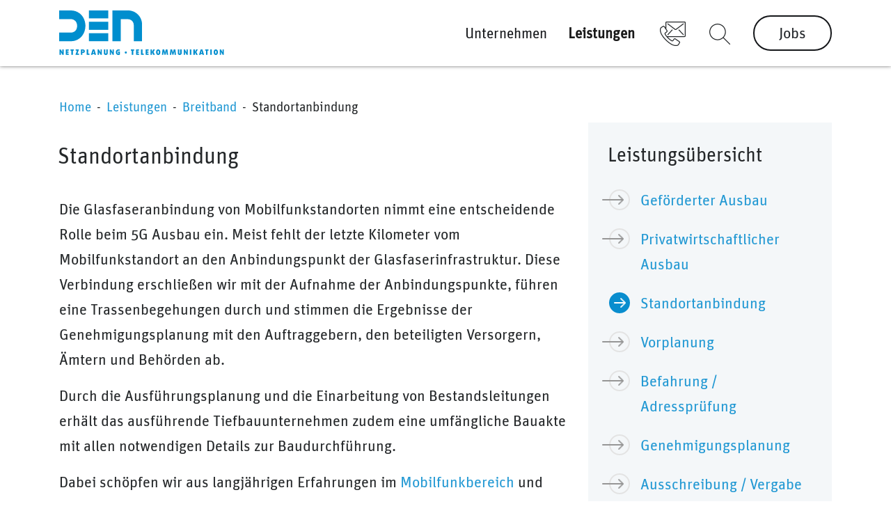

--- FILE ---
content_type: text/html; charset=utf-8
request_url: https://www.den-online.de/leistungen/breitband/standortanbindung/
body_size: 13149
content:
<!DOCTYPE html>
<html dir="ltr" lang="de-DE">
<head>

<meta charset="utf-8">
<!-- 
	This website is powered by TYPO3 - inspiring people to share!
	TYPO3 is a free open source Content Management Framework initially created by Kasper Skaarhoj and licensed under GNU/GPL.
	TYPO3 is copyright 1998-2026 of Kasper Skaarhoj. Extensions are copyright of their respective owners.
	Information and contribution at https://typo3.org/
-->

<base href="https://www.den-online.de/">
<link rel="icon" href="/fileadmin/templates/images/favicon.ico" type="image/vnd.microsoft.icon">

<meta http-equiv="x-ua-compatible" content="IE=edge" />
<meta name="generator" content="TYPO3 CMS" />
<meta name="description" content="Die DEN GmbH legt großen Wert auf eine qualitativ erstklassige Vorplanung, da diese als Basis des Breitbandausbaus maßgeblich für einen erfolgreichen Projektverlauf ist. " />
<meta http-equiv="expires" content="never" />
<meta name="robots" content="INDEX,FOLLOW,ARCHIVE" />
<meta name="viewport" content="width=device-width, initial-scale=1, shrink-to-fit=no" />
<meta name="keywords" content="Breitbandausbau, Vorplanung, Netzausbau, Mengen und Massen" />
<meta name="twitter:card" content="summary" />
<meta name="page-topic" content="Dienstleistung" />
<meta name="audience" content="Alle" />
<meta name="mssmarttagspreventparsing" content="true" />
<meta name="apple-mobile-web-app-capable" content="true" />
<meta name="apple-mobile-web-app-status-bar-style" content="default" />


<link rel="stylesheet" href="/typo3temp/assets/compressed/merged-e58a889b067cf9ec4b96379c67788c01-6ea95de206bbfd20ee401f2646226586.css?1645795943" media="all">
<link rel="stylesheet" href="/typo3temp/assets/compressed/merged-2721e927273a0d6e0759f3cef4477629-408688eb16bfb7ad25c551b5abb7f311.css?1645795943" media="screen">

<style>
/*<![CDATA[*/
<!-- 
/*InlineDefaultCss*/
/* default styles for extension "tx_frontend" */
    .ce-align-left { text-align: left; }
    .ce-align-center { text-align: center; }
    .ce-align-right { text-align: right; }

    .ce-table td, .ce-table th { vertical-align: top; }

    .ce-textpic, .ce-image, .ce-nowrap .ce-bodytext, .ce-gallery, .ce-row, .ce-uploads li, .ce-uploads div { overflow: hidden; }

    .ce-left .ce-gallery, .ce-column { float: left; }
    .ce-center .ce-outer { position: relative; float: right; right: 50%; }
    .ce-center .ce-inner { position: relative; float: right; right: -50%; }
    .ce-right .ce-gallery { float: right; }

    .ce-gallery figure { display: table; margin: 0; }
    .ce-gallery figcaption { display: table-caption; caption-side: bottom; }
    .ce-gallery img { display: block; }
    .ce-gallery iframe { border-width: 0; }
    .ce-border img,
    .ce-border iframe {
        border: 2px solid #000000;
        padding: 0px;
    }

    .ce-intext.ce-right .ce-gallery, .ce-intext.ce-left .ce-gallery, .ce-above .ce-gallery {
        margin-bottom: 10px;
    }
    .ce-image .ce-gallery { margin-bottom: 0; }
    .ce-intext.ce-right .ce-gallery { margin-left: 10px; }
    .ce-intext.ce-left .ce-gallery { margin-right: 10px; }
    .ce-below .ce-gallery { margin-top: 10px; }

    .ce-column { margin-right: 10px; }
    .ce-column:last-child { margin-right: 0; }

    .ce-row { margin-bottom: 10px; }
    .ce-row:last-child { margin-bottom: 0; }

    .ce-above .ce-bodytext { clear: both; }

    .ce-intext.ce-left ol, .ce-intext.ce-left ul { padding-left: 40px; overflow: auto; }

    /* Headline */
    .ce-headline-left { text-align: left; }
    .ce-headline-center { text-align: center; }
    .ce-headline-right { text-align: right; }

    /* Uploads */
    .ce-uploads { margin: 0; padding: 0; }
    .ce-uploads li { list-style: none outside none; margin: 1em 0; }
    .ce-uploads img { float: left; padding-right: 1em; vertical-align: top; }
    .ce-uploads span { display: block; }

    /* Table */
    .ce-table { width: 100%; max-width: 100%; }
    .ce-table th, .ce-table td { padding: 0.5em 0.75em; vertical-align: top; }
    .ce-table thead th { border-bottom: 2px solid #dadada; }
    .ce-table th, .ce-table td { border-top: 1px solid #dadada; }
    .ce-table-striped tbody tr:nth-of-type(odd) { background-color: rgba(0,0,0,.05); }
    .ce-table-bordered th, .ce-table-bordered td { border: 1px solid #dadada; }

    /* Space */
    .frame-space-before-extra-small { margin-top: 1em; }
    .frame-space-before-small { margin-top: 2em; }
    .frame-space-before-medium { margin-top: 3em; }
    .frame-space-before-large { margin-top: 4em; }
    .frame-space-before-extra-large { margin-top: 5em; }
    .frame-space-after-extra-small { margin-bottom: 1em; }
    .frame-space-after-small { margin-bottom: 2em; }
    .frame-space-after-medium { margin-bottom: 3em; }
    .frame-space-after-large { margin-bottom: 4em; }
    .frame-space-after-extra-large { margin-bottom: 5em; }

    /* Frame */
    .frame-ruler-before:before { content: ''; display: block; border-top: 1px solid rgba(0,0,0,0.25); margin-bottom: 2em; }
    .frame-ruler-after:after { content: ''; display: block; border-bottom: 1px solid rgba(0,0,0,0.25); margin-top: 2em; }
    .frame-indent { margin-left: 15%; margin-right: 15%; }
    .frame-indent-left { margin-left: 33%; }
    .frame-indent-right { margin-right: 33%; }

-->
/*]]>*/
</style>






<title>DEN GmbH - Netzplanung &amp; Telekommunikation&nbsp;&#x007C;&nbsp;Standortanbindung</title>	<link rel="apple-touch-icon" sizes="57x57" href="fileadmin/templates/images/apple-icon-57x57.png">
	<link rel="apple-touch-icon" sizes="60x60" href="fileadmin/templates/images/apple-icon-60x60.png">
	<link rel="apple-touch-icon" sizes="72x72" href="fileadmin/templates/images/apple-icon-72x72.png">
	<link rel="apple-touch-icon" sizes="76x76" href="fileadmin/templates/images/apple-icon-76x76.png">
	<link rel="apple-touch-icon" sizes="114x114" href="fileadmin/templates/images/apple-icon-114x114.png">
	<link rel="apple-touch-icon" sizes="120x120" href="fileadmin/templates/images/apple-icon-120x120.png">
	<link rel="apple-touch-icon" sizes="144x144" href="fileadmin/templates/images/apple-icon-144x144.png">
	<link rel="apple-touch-icon" sizes="152x152" href="fileadmin/templates/images/apple-icon-152x152.png">
	<link rel="apple-touch-icon" sizes="180x180" href="fileadmin/templates/images/apple-icon-180x180.png">
	<link rel="icon" type="image/png" sizes="192x192"  href="fileadmin/templates/images/android-icon-192x192.png">
	<link rel="icon" type="image/png" sizes="32x32" href="fileadmin/templates/images/favicon-32x32.png">
	<link rel="icon" type="image/png" sizes="96x96" href="fileadmin/templates/images/favicon-96x96.png">
	<link rel="icon" type="image/png" sizes="16x16" href="fileadmin/templates/images/favicon-16x16.png">
	<meta name="msapplication-TileColor" content="#098dce">
	<meta name="msapplication-TileImage" content="fileadmin/templates/images/ms-icon-144x144.png">
	<meta name="theme-color" content="#098dce">
	<!-- Matomo -->
	<script>
	  var _paq = window._paq = window._paq || [];
	  /* tracker methods like "setCustomDimension" should be called before "trackPageView" */
	  _paq.push(["setDocumentTitle", document.domain + "/" + document.title]);
	  _paq.push(["setCookieDomain", "*.www.den-online.de"]);
	  _paq.push(["setExcludedQueryParams", ["typo3","\u200bwp-\u200blogin.\u200bphp"]]);
	  _paq.push(["disableCookies"]);
	  _paq.push(['trackPageView']);
	  _paq.push(['enableLinkTracking']);
	  (function() {
	    var u="https://piwik.jan-pietruska.com/";
	    _paq.push(['setTrackerUrl', u+'matomo.php']);
	    _paq.push(['setSiteId', '370']);
	    var d=document, g=d.createElement('script'), s=d.getElementsByTagName('script')[0];
	    g.async=true; g.src=u+'matomo.js'; s.parentNode.insertBefore(g,s);
	  })();
	</script>
	<!-- End Matomo Code -->
<link rel="canonical" href="https://www.den-online.de/leistungen/breitband/standortanbindung/"/>

</head>
<body class="sub" id="page-70">


 <header id="header" class="no-padd">
	<div class="header-inner">
		<div class="container">
			<div class="row">
				<div class="col-3 col-lg-5 logo-col">
					<a href="/"><img class="img-fluid logo" src="fileadmin/templates/images/den-logo-web.svg" alt=""></a>
				</div>
				<div class="col-9 col-lg-3 order-lg-3 icons">
					<a class="icon-link" href="/kontakt/">
						<svg version="1.1" id="Capa_2" class="icon contact-icon" xmlns="http://www.w3.org/2000/svg" xmlns:xlink="http://www.w3.org/1999/xlink" x="0px" y="0px" viewBox="0 0 511.874 511.874" style="enable-background:new 0 0 511.874 511.874;" xml:space="preserve">
						<g>
							<g>
								<g>
									<path d="M490.114,12.813H132.568c-12.012,0.014-21.746,9.748-21.76,21.76v98.62l-16.35-24.525
										c-7.484-11.289-22.535-14.676-34.133-7.68l-33.638,20.224c-11.016,6.464-19.097,16.946-22.545,29.244
										c-12.271,44.681-3.166,121.66,109.824,234.667C203.821,474.885,270.816,499.06,316.99,499.06
										c10.69,0.049,21.339-1.34,31.659-4.13c12.293-3.448,22.775-11.518,29.252-22.519l20.198-33.673
										c6.968-11.589,3.584-26.609-7.68-34.091l-80.546-53.692c-11.049-7.308-25.859-4.905-34.031,5.521l-23.45,30.148
										c-2.451,3.226-6.897,4.166-10.445,2.21l-4.463-2.458c-14.686-8.004-32.964-17.971-69.879-54.886
										c-3.994-3.994-7.612-7.731-11.008-11.307h333.517c11.982,0.009,21.713-9.676,21.76-21.658V34.573
										C511.86,22.561,502.126,12.827,490.114,12.813z M229.318,401.362l4.335,2.381c10.897,6.093,24.614,3.266,32.213-6.639
										l23.45-30.148c2.666-3.396,7.49-4.179,11.093-1.801l80.546,53.692c3.659,2.439,4.759,7.321,2.5,11.093l-20.198,33.673
										c-4.218,7.233-11.071,12.553-19.123,14.848c-40.337,11.093-110.933,1.707-218.078-105.446S9.56,195.273,20.627,154.97
										c2.293-8.051,7.61-14.903,14.839-19.123l33.673-20.207c3.773-2.254,8.652-1.155,11.093,2.5l53.717,80.546
										c2.382,3.602,1.599,8.43-1.801,11.093l-30.157,23.458c-9.903,7.597-12.731,21.311-6.639,32.205l2.389,4.335
										c8.533,15.65,19.14,35.123,57.805,73.779C194.212,382.213,213.677,392.828,229.318,401.362z M494.808,298.526
										c-0.028,2.567-2.127,4.627-4.693,4.608H141.203c-11.083-12.674-20.64-26.604-28.476-41.506l-2.458-4.48
										c-1.96-3.54-1.022-7.982,2.202-10.428l30.157-23.458c10.43-8.17,12.833-22.982,5.521-34.031l-20.275-30.43V34.573
										c-0.014-1.249,0.476-2.451,1.359-3.334c0.883-0.883,2.085-1.373,3.334-1.359h357.547c1.249-0.014,2.451,0.476,3.334,1.359
										c0.883,0.883,1.373,2.085,1.359,3.334V298.526z"/>
									<path d="M460.725,52.323l-142.618,108.16c-4.035,2.932-9.499,2.932-13.534,0L162.008,52.323
										c-3.756-2.849-9.111-2.113-11.959,1.643c-2.849,3.756-2.113,9.111,1.643,11.959l142.583,108.151
										c10.144,7.494,23.989,7.494,34.133,0L471.034,65.925c1.805-1.368,2.992-3.398,3.299-5.642c0.307-2.244-0.29-4.518-1.661-6.321
										C469.824,50.213,464.478,49.48,460.725,52.323z"/>
									<path d="M238.517,174.793l-87.415,93.611c-3.214,3.447-3.025,8.848,0.422,12.062c3.447,3.214,8.848,3.025,12.062-0.422
										l87.416-93.653c2.888-3.484,2.553-8.617-0.762-11.698C246.924,171.612,241.78,171.656,238.517,174.793z"/>
									<path d="M384.728,174.793c-3.214-3.447-8.614-3.637-12.062-0.422c-3.447,3.214-3.637,8.614-0.422,12.062l87.39,93.611
										c3.214,3.447,8.614,3.637,12.062,0.422c3.447-3.214,3.637-8.614,0.422-12.062L384.728,174.793z"/>
								</g>
							</g>
						</g>
						</svg>
					</a>
					<a role="button" class="icon-link" title="Öffnet das Suchformular">
                      <svg version="1.1" class="icon search-icon" id="Capa_1" xmlns="http://www.w3.org/2000/svg" xmlns:xlink="http://www.w3.org/1999/xlink" x="0px" y="0px" viewBox="0 0 512 512" style="enable-background:new 0 0 512 512;" xml:space="preserve"> <g> <g> <path d="M508.875,493.792L353.089,338.005c32.358-35.927,52.245-83.296,52.245-135.339C405.333,90.917,314.417,0,202.667,0 S0,90.917,0,202.667s90.917,202.667,202.667,202.667c52.043,0,99.411-19.887,135.339-52.245l155.786,155.786 c2.083,2.083,4.813,3.125,7.542,3.125c2.729,0,5.458-1.042,7.542-3.125C513.042,504.708,513.042,497.958,508.875,493.792z M202.667,384c-99.979,0-181.333-81.344-181.333-181.333S102.688,21.333,202.667,21.333S384,102.677,384,202.667 S302.646,384,202.667,384z"/> </g> </g> </svg>
					</a>
                  	<a class="btn btn-jobs d-none d-lg-inline-block" href="/jobs/">Jobs</a>
				</div>
				<div class="col-lg-4 order-lg-2 menu">
					<nav class="navbar navbar-expand-lg navbar-light static-top">
						<button class="navbar-toggler ml-auto" type="button" data-toggle="collapse" data-target="#navbarResponsive" aria-controls="navbarResponsive" aria-expanded="false" aria-label="Toggle navigation">
							<span class="navbar-toggler-icon"></span>
						</button>
						<div class="collapse navbar-collapse justify-content-md-center" id="navbarResponsive">
							<ul class="navbar-nav"><li class="nav-item"><a href="/unternehmen/" class="nav-link">Unternehmen</a></li><li class="nav-item active dropdown" role="presentation"><a href="/leistungen/" class="nav-link active">Leistungen</a><ul class="dropdown-menu"><li class="nav-item"><span class="arrow-right"></span><a href="/leistungen/mobilfunk/" class="dropdown-item">Mobilfunk</a></li><li class="nav-item active"><span class="arrow-right"></span><a href="/leistungen/breitband/" class="dropdown-item">Breitband</a></li><li class="nav-item"><span class="arrow-right"></span><a href="/leistungen/software-/-digitalisierung-/-it-sicherheit/" class="dropdown-item">Software / Digitalisierung / IT-Sicherheit</a></li></ul><span role="button" class="dropdown-toggle" data-toggle="dropdown" aria-haspopup="true" aria-expanded="false"></span></li></ul>
							<a class="btn btn-jobs d-inline-block d-lg-none" href="/jobs/">Jobs</a>
						</div>
					</nav>
				</div>
			</div>
			<div id="search-field">
				<form method="post" id="tx_indexedsearch" action="/suche/?tx_indexedsearch_pi2%5Baction%5D=search&amp;tx_indexedsearch_pi2%5Bcontroller%5D=Search&amp;cHash=743ca57207e365e16280ccde0720b478">
<div>
<input type="hidden" name="tx_indexedsearch_pi2[__referrer][@extension]" value="" />
<input type="hidden" name="tx_indexedsearch_pi2[__referrer][@controller]" value="Standard" />
<input type="hidden" name="tx_indexedsearch_pi2[__referrer][@action]" value="index" />
<input type="hidden" name="tx_indexedsearch_pi2[__referrer][arguments]" value="YTowOnt99a4d0c299c13b09c43911695a1ded6ae9cdc8ac3" />
<input type="hidden" name="tx_indexedsearch_pi2[__referrer][@request]" value="{&quot;@extension&quot;:null,&quot;@controller&quot;:&quot;Standard&quot;,&quot;@action&quot;:&quot;index&quot;}046949bf3a113c19b65e9084b800ac55f7358c02" />
<input type="hidden" name="tx_indexedsearch_pi2[__trustedProperties]" value="{&quot;search&quot;:{&quot;_sections&quot;:1,&quot;_freeIndexUid&quot;:1,&quot;pointer&quot;:1,&quot;ext&quot;:1,&quot;searchType&quot;:1,&quot;defaultOperand&quot;:1,&quot;mediaType&quot;:1,&quot;sortOrder&quot;:1,&quot;group&quot;:1,&quot;languageUid&quot;:1,&quot;desc&quot;:1,&quot;numberOfResults&quot;:1,&quot;extendedSearch&quot;:1,&quot;sword&quot;:1,&quot;submitButton&quot;:1}}445cfab936dd15f0bdea6be68777939c1471b7ed" />
</div>

                    <div class="tx-indexedsearch-hidden-fields">
                         <input type="hidden" name="tx_indexedsearch_pi2[search][_sections]" value="0" />
                         <input id="tx_indexedsearch_freeIndexUid" type="hidden" name="tx_indexedsearch_pi2[search][_freeIndexUid]" value="_" />
                         <input id="tx_indexedsearch_pointer" type="hidden" name="tx_indexedsearch_pi2[search][pointer]" value="0" />
                         <input type="hidden" name="tx_indexedsearch_pi2[search][ext]" value="" />
                         <input type="hidden" name="tx_indexedsearch_pi2[search][searchType]" value="1" />
                         <input type="hidden" name="tx_indexedsearch_pi2[search][defaultOperand]" value="0" />
                         <input type="hidden" name="tx_indexedsearch_pi2[search][mediaType]" value="-1" />
                         <input type="hidden" name="tx_indexedsearch_pi2[search][sortOrder]" value="rank_flag" />
                         <input type="hidden" name="tx_indexedsearch_pi2[search][group]" value="" />
                         <input type="hidden" name="tx_indexedsearch_pi2[search][languageUid]" value="-1" />
                         <input type="hidden" name="tx_indexedsearch_pi2[search][desc]" value="" />
                         <input type="hidden" name="tx_indexedsearch_pi2[search][numberOfResults]" value="100" />
                         <input type="hidden" name="tx_indexedsearch_pi2[search][extendedSearch]" value="" />
                     </div>
					 <input placeholder="Ihr Suchbegriff..." class="form-control tx-indexedsearch-searchbox-sword" id="tx-indexedsearch-searchbox-sword" type="text" name="tx_indexedsearch_pi2[search][sword]" />
					 <input type="hidden" name="tx_indexedsearch_pi2[search][submitButton]" value="Suchen" />
					<div class="tx-indexedsearch-search-submit">
						<input class="tx-indexedsearch-searchbox-button" id="tx-indexedsearch-searchbox-button-submit" type="submit" value="" name="tx_indexedsearch_pi2[search][submitButton]" />
					</div>
					<div class="search-close">
                      <span>schließen</span>
					<img src="fileadmin/templates/images/cancel.svg" class="close-icon" alt="Suche schließen Icon">
</div>
               </form>
			</div>
		</div>
	 </div>
  </header>

  <main id="main" class="sub">
	<div class="padded-top"></div>
  	<div id="content"></div>

	
             
				<div class="container">
					<div class="row">
						<div class="col-12">				
							<nav aria-label="breadcrumb">
							   <ol class="breadcrumb">
									
										
												<li class="breadcrumb-item">
													<a class="breadcrumb-item" href="/">Home</a>
												</li>
											
									
										
												<li class="breadcrumb-item">
													<a class="breadcrumb-item" href="/leistungen/">Leistungen</a>
												</li>
											
									
										
												<li class="breadcrumb-item">
													<a class="breadcrumb-item" href="/leistungen/breitband/">Breitband</a>
												</li>
											
									
										
												<li aria-current="page" class="breadcrumb-item active">Standortanbindung</li>
											
									
								</ol>
							</nav>
						</div>
					</div>
				</div>
             
		
	<div id="content-menu-section">
    	<div class="container">
		    <div id="content-menu"></div>
        </div>
    </div>
    
	<!--TYPO3SEARCH_begin--> 
	<section  class="padded  clearfix">
	<div class="anchor"></div>
		<div class="container">
		        
        









<div class="ce-col col--">
    
        
    

            <div id="c486" class="frame frame-default frame-type-ce_columns2 frame-layout-0">
                
                
                    



                
                
                    

    



                
                

    

	
	
	

	

	
	<div class="row leistungen">
	    
	
	
	
	

	
	

	<div class="col-12  col-md-7 col-lg-8  order-2 order-md-1">
	    
	        
    

            <div id="c485" class="frame frame-default frame-type-text frame-layout-0">
                
                
                    



                
                
                    

    
        <header>
            

    
            <h1 class="">
                Standortanbindung
            </h1>
        



            



            



        </header>
    



                
                

    <p>Die Glasfaseranbindung von Mobilfunkstandorten nimmt eine entscheidende Rolle beim 5G Ausbau ein. Meist fehlt der letzte Kilometer vom Mobilfunkstandort an den Anbindungspunkt der Glasfaserinfrastruktur. Diese Verbindung erschließen wir mit der Aufnahme der Anbindungspunkte, führen eine Trassenbegehungen durch und stimmen die Ergebnisse der Genehmigungsplanung mit den Auftraggebern, den beteiligten Versorgern, Ämtern und Behörden ab.</p>
<p>Durch die Ausführungsplanung und die Einarbeitung von Bestandsleitungen erhält das ausführende Tiefbauunternehmen zudem eine umfängliche Bauakte mit allen notwendigen Details zur Baudurchführung.</p>
<p>Dabei schöpfen wir aus langjährigen Erfahrungen im <a href="/leistungen/mobilfunk/">Mobilfunkbereich</a> und stellen spartenübergreifend Synergieeffekte zwischen Breitband und Mobilfunk her.</p>
<p>Gerne stellen wir Ihnen ausführliche Beispiele in einem persönlichen Gespräch vor.</p>


                
                    



                
                
                    



                
            </div>

        


	    
	</div>

	    
	
	
	
	

	
	

	<div class="col-12  col-md-5 col-lg-4  overview order-1 order-md-2">
	    
	        
    

            <div id="c483" class="frame frame-default frame-type-shortcut frame-layout-0">
                
                
                    



                
                
                

    
    

            <div id="c64" class="frame frame-default frame-type-menu_section_pages frame-layout-0">
                
                
                    



                
                
                    

    
        <header>
            

    
            <h2 class="">
                Leistungsübersicht
            </h2>
        



            



            



        </header>
    



                
                

    
        <ul>
            
                <li>
                    <a href="/leistungen/breitband/gefoerderter-ausbau/" title="Geförderter Ausbau">
                        <span>Geförderter Ausbau</span>
                    </a>
                    
                        <ul>
                            
                                <li>
                                    <a href="/leistungen/breitband/gefoerderter-ausbau/#c477" title="">
                                        <span></span>
                                    </a>
                                </li>
                            
                                <li>
                                    <a href="/leistungen/breitband/gefoerderter-ausbau/#c473" title="">
                                        <span></span>
                                    </a>
                                </li>
                            
                                <li>
                                    <a href="/leistungen/breitband/gefoerderter-ausbau/#c476" title="">
                                        <span></span>
                                    </a>
                                </li>
                            
                                <li>
                                    <a href="/leistungen/breitband/gefoerderter-ausbau/#c474" title="">
                                        <span></span>
                                    </a>
                                </li>
                            
                                <li>
                                    <a href="/leistungen/breitband/gefoerderter-ausbau/#c475" title="Geförderter Ausbau">
                                        <span>Geförderter Ausbau</span>
                                    </a>
                                </li>
                            
                        </ul>
                    
                </li>
            
                <li>
                    <a href="/leistungen/breitband/privatwirtschaftlicher-ausbau/" title="Privatwirtschaftlicher Ausbau">
                        <span>Privatwirtschaftlicher Ausbau</span>
                    </a>
                    
                        <ul>
                            
                                <li>
                                    <a href="/leistungen/breitband/privatwirtschaftlicher-ausbau/#c482" title="">
                                        <span></span>
                                    </a>
                                </li>
                            
                                <li>
                                    <a href="/leistungen/breitband/privatwirtschaftlicher-ausbau/#c478" title="">
                                        <span></span>
                                    </a>
                                </li>
                            
                                <li>
                                    <a href="/leistungen/breitband/privatwirtschaftlicher-ausbau/#c481" title="">
                                        <span></span>
                                    </a>
                                </li>
                            
                                <li>
                                    <a href="/leistungen/breitband/privatwirtschaftlicher-ausbau/#c479" title="">
                                        <span></span>
                                    </a>
                                </li>
                            
                                <li>
                                    <a href="/leistungen/breitband/privatwirtschaftlicher-ausbau/#c480" title="Privatwirtschaftlicher Ausbau">
                                        <span>Privatwirtschaftlicher Ausbau</span>
                                    </a>
                                </li>
                            
                        </ul>
                    
                </li>
            
                <li>
                    <a href="/leistungen/breitband/standortanbindung/" title="Standortanbindung">
                        <span>Standortanbindung</span>
                    </a>
                    
                        <ul>
                            
                                <li>
                                    <a href="/leistungen/breitband/standortanbindung/#c487" title="">
                                        <span></span>
                                    </a>
                                </li>
                            
                                <li>
                                    <a href="/leistungen/breitband/standortanbindung/#c483" title="">
                                        <span></span>
                                    </a>
                                </li>
                            
                                <li>
                                    <a href="/leistungen/breitband/standortanbindung/#c486" title="">
                                        <span></span>
                                    </a>
                                </li>
                            
                                <li>
                                    <a href="/leistungen/breitband/standortanbindung/#c484" title="">
                                        <span></span>
                                    </a>
                                </li>
                            
                                <li>
                                    <a href="/leistungen/breitband/standortanbindung/#c485" title="Standortanbindung">
                                        <span>Standortanbindung</span>
                                    </a>
                                </li>
                            
                        </ul>
                    
                </li>
            
                <li>
                    <a href="/leistungen/breitband/vorplanung/" title="Vorplanung">
                        <span>Vorplanung</span>
                    </a>
                    
                        <ul>
                            
                                <li>
                                    <a href="/leistungen/breitband/vorplanung/#c173" title="">
                                        <span></span>
                                    </a>
                                </li>
                            
                                <li>
                                    <a href="/leistungen/breitband/vorplanung/#c255" title="">
                                        <span></span>
                                    </a>
                                </li>
                            
                                <li>
                                    <a href="/leistungen/breitband/vorplanung/#c91" title="Vorplanung (Mengen &amp; Massen)">
                                        <span>Vorplanung (Mengen &amp; Massen)</span>
                                    </a>
                                </li>
                            
                                <li>
                                    <a href="/leistungen/breitband/vorplanung/#c172" title="">
                                        <span></span>
                                    </a>
                                </li>
                            
                                <li>
                                    <a href="/leistungen/breitband/vorplanung/#c114" title="">
                                        <span></span>
                                    </a>
                                </li>
                            
                        </ul>
                    
                </li>
            
                <li>
                    <a href="/leistungen/breitband/befahrung-und-adresspruefung/" title="Befahrung / Adressprüfung">
                        <span>Befahrung / Adressprüfung</span>
                    </a>
                    
                        <ul>
                            
                                <li>
                                    <a href="/leistungen/breitband/befahrung-und-adresspruefung/#c97" title="Befahrung und Adressprüfung">
                                        <span>Befahrung und Adressprüfung</span>
                                    </a>
                                </li>
                            
                                <li>
                                    <a href="/leistungen/breitband/befahrung-und-adresspruefung/#c189" title="">
                                        <span></span>
                                    </a>
                                </li>
                            
                                <li>
                                    <a href="/leistungen/breitband/befahrung-und-adresspruefung/#c261" title="">
                                        <span></span>
                                    </a>
                                </li>
                            
                                <li>
                                    <a href="/leistungen/breitband/befahrung-und-adresspruefung/#c191" title="">
                                        <span></span>
                                    </a>
                                </li>
                            
                                <li>
                                    <a href="/leistungen/breitband/befahrung-und-adresspruefung/#c126" title="">
                                        <span></span>
                                    </a>
                                </li>
                            
                        </ul>
                    
                </li>
            
                <li>
                    <a href="/leistungen/breitband/genehmigungsplanung/" title="Genehmigungsplanung">
                        <span>Genehmigungsplanung</span>
                    </a>
                    
                        <ul>
                            
                                <li>
                                    <a href="/leistungen/breitband/genehmigungsplanung/#c92" title="Genehmigungsplanung">
                                        <span>Genehmigungsplanung</span>
                                    </a>
                                </li>
                            
                                <li>
                                    <a href="/leistungen/breitband/genehmigungsplanung/#c174" title="">
                                        <span></span>
                                    </a>
                                </li>
                            
                                <li>
                                    <a href="/leistungen/breitband/genehmigungsplanung/#c256" title="">
                                        <span></span>
                                    </a>
                                </li>
                            
                                <li>
                                    <a href="/leistungen/breitband/genehmigungsplanung/#c176" title="">
                                        <span></span>
                                    </a>
                                </li>
                            
                                <li>
                                    <a href="/leistungen/breitband/genehmigungsplanung/#c116" title="">
                                        <span></span>
                                    </a>
                                </li>
                            
                        </ul>
                    
                </li>
            
                <li>
                    <a href="/leistungen/breitband/ausschreibung-/-vergabe/" title="Ausschreibung / Vergabe">
                        <span>Ausschreibung / Vergabe</span>
                    </a>
                    
                        <ul>
                            
                                <li>
                                    <a href="/leistungen/breitband/ausschreibung-/-vergabe/#c96" title="Ausschreibung / Vergabe ">
                                        <span>Ausschreibung / Vergabe </span>
                                    </a>
                                </li>
                            
                                <li>
                                    <a href="/leistungen/breitband/ausschreibung-/-vergabe/#c186" title="">
                                        <span></span>
                                    </a>
                                </li>
                            
                                <li>
                                    <a href="/leistungen/breitband/ausschreibung-/-vergabe/#c260" title="">
                                        <span></span>
                                    </a>
                                </li>
                            
                                <li>
                                    <a href="/leistungen/breitband/ausschreibung-/-vergabe/#c188" title="">
                                        <span></span>
                                    </a>
                                </li>
                            
                                <li>
                                    <a href="/leistungen/breitband/ausschreibung-/-vergabe/#c124" title="">
                                        <span></span>
                                    </a>
                                </li>
                            
                        </ul>
                    
                </li>
            
                <li>
                    <a href="/leistungen/breitband/ausfuehrungsplanung/" title="Ausführungsplanung">
                        <span>Ausführungsplanung</span>
                    </a>
                    
                        <ul>
                            
                                <li>
                                    <a href="/leistungen/breitband/ausfuehrungsplanung/#c93" title="Ausführungsplanung">
                                        <span>Ausführungsplanung</span>
                                    </a>
                                </li>
                            
                                <li>
                                    <a href="/leistungen/breitband/ausfuehrungsplanung/#c179" title="">
                                        <span></span>
                                    </a>
                                </li>
                            
                                <li>
                                    <a href="/leistungen/breitband/ausfuehrungsplanung/#c177" title="">
                                        <span></span>
                                    </a>
                                </li>
                            
                                <li>
                                    <a href="/leistungen/breitband/ausfuehrungsplanung/#c257" title="">
                                        <span></span>
                                    </a>
                                </li>
                            
                                <li>
                                    <a href="/leistungen/breitband/ausfuehrungsplanung/#c118" title=" ">
                                        <span> </span>
                                    </a>
                                </li>
                            
                        </ul>
                    
                </li>
            
                <li>
                    <a href="/leistungen/breitband/bauueberwachung/" title="Bauüberwachung">
                        <span>Bauüberwachung</span>
                    </a>
                    
                        <ul>
                            
                                <li>
                                    <a href="/leistungen/breitband/bauueberwachung/#c95" title="Bauüberwachung">
                                        <span>Bauüberwachung</span>
                                    </a>
                                </li>
                            
                                <li>
                                    <a href="/leistungen/breitband/bauueberwachung/#c183" title="">
                                        <span></span>
                                    </a>
                                </li>
                            
                                <li>
                                    <a href="/leistungen/breitband/bauueberwachung/#c259" title="">
                                        <span></span>
                                    </a>
                                </li>
                            
                                <li>
                                    <a href="/leistungen/breitband/bauueberwachung/#c185" title="">
                                        <span></span>
                                    </a>
                                </li>
                            
                                <li>
                                    <a href="/leistungen/breitband/bauueberwachung/#c122" title="">
                                        <span></span>
                                    </a>
                                </li>
                            
                        </ul>
                    
                </li>
            
                <li>
                    <a href="/leistungen/breitband/dokumentation/" title="Dokumentation">
                        <span>Dokumentation</span>
                    </a>
                    
                        <ul>
                            
                                <li>
                                    <a href="/leistungen/breitband/dokumentation/#c94" title="Vermessung und Dokumentation">
                                        <span>Vermessung und Dokumentation</span>
                                    </a>
                                </li>
                            
                                <li>
                                    <a href="/leistungen/breitband/dokumentation/#c180" title="">
                                        <span></span>
                                    </a>
                                </li>
                            
                                <li>
                                    <a href="/leistungen/breitband/dokumentation/#c258" title="">
                                        <span></span>
                                    </a>
                                </li>
                            
                                <li>
                                    <a href="/leistungen/breitband/dokumentation/#c182" title="">
                                        <span></span>
                                    </a>
                                </li>
                            
                                <li>
                                    <a href="/leistungen/breitband/dokumentation/#c120" title="">
                                        <span></span>
                                    </a>
                                </li>
                            
                        </ul>
                    
                </li>
            
        </ul>
    


                
                    



                
                
                    



                
            </div>

        




                
                    



                
                
                    



                
            </div>

        


	    
	        <div class="ansprechpartner-box">
	
	
		<img class="img-fluid" alt="Christian Schuldt Koordinator Breitband" src="/fileadmin/_processed_/9/d/csm_ChristianDEN_73ccaa13ec.jpg" width="575" height="863" />
	
	
	<div class="text">
		
				<h2>Ihre Ansprechpartner</h2>
			
		<p>Christian Schuldt<br> Tel&nbsp;03834 553 0<br> Mail <a href="#" data-mailto-token="nbjmup+efoAefo.pomjof/ef" data-mailto-vector="1">breitband@den-online.de</a></p>
	</div>
</div>
	    
	</div>

	    
	    
	</div>
	

                
                    



                
                
                    



                
            </div>

        


    
</div>


		</div>
</section>
	<!--TYPO3SEARCH_end-->

  </main>
      
        
  <div class="footer-contact">
	<div class="container">
		<div class="row">
			<div class="col-12">
				<p class="questions">
				<svg height="560pt" class="icon-blue" viewBox="-17 -101 560 560" width="560pt" xmlns="http://www.w3.org/2000/svg"><path d="m462.5-5.582031h-400c-34.511719.011719-62.484375 27.988281-62.5 62.5v233.371093c.015625 34.511719 27.988281 62.492188 62.5 62.5h400c34.511719-.007812 62.484375-27.988281 62.5-62.5v-233.371093c-.015625-34.511719-27.988281-62.488281-62.5-62.5zm-400 25h400c18.003906.046875 33.453125 12.824219 36.875 30.496093l-236.875 132.003907-236.875-132.003907c3.421875-17.671874 18.871094-30.449218 36.875-30.496093zm400 308.25h-400c-20.683594-.0625-37.441406-16.816407-37.5-37.5v-212l231.375 128.996093c1.875 1.03125 3.980469 1.59375 6.125 1.628907 2.152344.023437 4.265625-.539063 6.125-1.628907l231.375-128.996093v212c-.015625 20.703125-16.796875 37.480469-37.5 37.5zm0 0"/></svg>
				<strong>Sie haben Fragen?</strong> Nutzen Sie unser <a role="button" class="contactform-toggle-link" data-toggle="collapse" data-target="#contactForm" aria-controls="contactForm" aria-expanded="false">Kontaktformular</a>.</p>
				<a role="button" class="contactform-toggle" data-toggle="collapse" data-target="#contactForm" aria-controls="contactForm" aria-expanded="false"><span class="arrow-down"></span></a>
			</div>
		</div>
		<div class="row collapse" id="contactForm">
			<div class="col-12">
				
    

            <div id="c489" class="frame frame-default frame-type-form_formframework frame-layout-0">
                
                
                    



                
                
                    

    



                
                

    
    

    
<div class="container-fluid">
    
            <form enctype="multipart/form-data" method="post" id="kontaktformular-489" action="/leistungen/breitband/standortanbindung/?tx_form_formframework%5Baction%5D=perform&amp;tx_form_formframework%5Bcontroller%5D=FormFrontend&amp;cHash=fc6f6af2f41832cdedc389a0fbbeb71e#kontaktformular-489">
<div><input type="hidden" name="tx_form_formframework[kontaktformular-489][__state]" value="TzozOToiVFlQTzNcQ01TXEZvcm1cRG9tYWluXFJ1bnRpbWVcRm9ybVN0YXRlIjoyOntzOjI1OiIAKgBsYXN0RGlzcGxheWVkUGFnZUluZGV4IjtpOjA7czoxMzoiACoAZm9ybVZhbHVlcyI7YTowOnt9fQ==1593d1b15bed721112ec64833fecef89983a0083" /><input type="hidden" name="tx_form_formframework[__trustedProperties]" value="{&quot;kontaktformular-489&quot;:{&quot;radiobutton-1&quot;:1,&quot;text-1&quot;:1,&quot;email-1&quot;:1,&quot;text-2&quot;:1,&quot;fR1HqoS3zsN248t&quot;:1,&quot;textarea-1&quot;:1,&quot;checkbox-1&quot;:1,&quot;hcaptcha-1&quot;:1,&quot;__currentPage&quot;:1}}9cce339c551ed04fc57344fdc4fddb917af3e1ef" />
</div>

                

    
        
    
    
        

    

    <div class="form-group">
        
        <div class="input">
            
                
        <label class="control-label">Anrede</label>
        <div class="input">
            <div id="kontaktformular-489-radiobutton-1" class="inputs-list">
                <div class="form-group">
                    
                        <div class="radio">
                            <label for="kontaktformular-489-radiobutton-1-0">
                                <input class="xlarge" id="kontaktformular-489-radiobutton-1-0" type="radio" name="tx_form_formframework[kontaktformular-489][radiobutton-1]" value="Herr" />
                                <span>Herr</span>
                            </label>
                        </div>
                    
                        <div class="radio">
                            <label for="kontaktformular-489-radiobutton-1-1">
                                <input class="xlarge" id="kontaktformular-489-radiobutton-1-1" type="radio" name="tx_form_formframework[kontaktformular-489][radiobutton-1]" value="Frau " />
                                <span>Frau </span>
                            </label>
                        </div>
                    
                </div>
            </div>
        </div>
    
                
            
            
        </div>
    </div>






    
        

    

    <div class="form-group">
        
            <label class="control-label" for="kontaktformular-489-text-1">Name
<span class="required">*</span></label>
        
        <div class="input">
            
                
        <input required="required" class=" form-control" id="kontaktformular-489-text-1" type="text" name="tx_form_formframework[kontaktformular-489][text-1]" value="" />
    
                
            
            
        </div>
    </div>






    
        

    

    <div class="form-group">
        
            <label class="control-label" for="kontaktformular-489-email-1">E-Mail-Adresse
<span class="required">*</span></label>
        
        <div class="input">
            
                
        <input required="required" class=" form-control" id="kontaktformular-489-email-1" type="email" name="tx_form_formframework[kontaktformular-489][email-1]" value="" />
    
                
            
            
        </div>
    </div>






    
        

    

    <div class="form-group">
        
            <label class="control-label" for="kontaktformular-489-text-2">Telefonnummer</label>
        
        <div class="input">
            
                
        <input class=" form-control" id="kontaktformular-489-text-2" type="text" name="tx_form_formframework[kontaktformular-489][text-2]" value="" />
    
                
            
            
        </div>
    </div>






    
        

        <input autocomplete="fR1HqoS3zsN248t" aria-hidden="true" id="kontaktformular-489-fR1HqoS3zsN248t" style="position:absolute; margin:0 0 0 -999em;" tabindex="-1" type="text" name="tx_form_formframework[kontaktformular-489][fR1HqoS3zsN248t]" />
    


    
        

    

    <div class="form-group">
        
            <label class="control-label" for="kontaktformular-489-textarea-1">Nachricht</label>
        
        <div class="input">
            
                
        <textarea class="xxlarge form-control" id="kontaktformular-489-textarea-1" name="tx_form_formframework[kontaktformular-489][textarea-1]"></textarea>
    
                
            
            
        </div>
    </div>






    
        

    

    <div class="form-group">
        
        <div class="input checkbox">
            
                
        <div class="">
            <label class="add-on form-check-label" for="kontaktformular-489-checkbox-1">
                <input type="hidden" name="tx_form_formframework[kontaktformular-489][checkbox-1]" value="" /><input required="required" class="add-on" id="kontaktformular-489-checkbox-1" type="checkbox" name="tx_form_formframework[kontaktformular-489][checkbox-1]" value="1" />
                <span>Datenschutzhinweis</span>
            </label>
        </div>
    
                
            
            
        </div>
    </div>






    
        

    
            
                <div class="clearfix">
                    
    

            <div id="c11" class="frame frame-default frame-type-text frame-layout-0">
                
                
                    



                
                
                    

    



                
                

    <p>Ich habe die <a href="/datenschutz/">Datenschutzerklärung</a> zur Kenntnis genommen. Ich stimme zu, dass meine Angaben und Daten zur Beantwortung meiner Anfrage elektronisch erhoben und gespeichert werden.<br> Hinweis: Sie können Ihre Einwilligung jederzeit für die Zukunft per E-Mail an <a href="#" data-mailto-token="nbjmup+efoAefo.pomjof/ef" data-mailto-vector="1">den[at]den-online.de</a> widerrufen.</p>


                
                    



                
                
                    



                
            </div>

        


                </div>
            
        



    
        


    <span class="hcaptcha-description"></span>
    <div class="h-captcha" data-sitekey="a4dffdee-5391-4d55-919f-efa0897df588"></div>
    

    <div class="form-group">
        
        <div class="hcaptcha">
            
                
        <input id="kontaktformular-489-hcaptcha-1" type="hidden" name="tx_form_formframework[kontaktformular-489][hcaptcha-1]" value="1" />
    
                
            
            
        </div>
    </div>






    



                <div class="actions">
                    
<nav class="form-navigation">
    <div class="btn-toolbar" role="toolbar">
        <div class="btn-group" role="group">
            
            
                    <span class="btn-group next submit">
                        <button class="btn btn-primary" type="submit" name="tx_form_formframework[kontaktformular-489][__currentPage]" value="1">
                            Senden
                        </button>
                    </span>
                
        </div>
    </div>
</nav>


                </div>
            </form>
    
</div>


    





                
                    



                
                
                    



                
            </div>

        


			</div>
		</div>
	</div>
  </div>
  
      
      
      
  <div class="footer-top">
  	<div class="container">
		<div class="row">
          
			<div class="col-12 col-sm-6 col-lg-4 address">
				<p>
				<svg version="1.1" class="icon-blue" id="Capa_3" xmlns="http://www.w3.org/2000/svg" xmlns:xlink="http://www.w3.org/1999/xlink" x="0px" y="0px" viewBox="0 0 512 512" style="enable-background:new 0 0 512 512;" xml:space="preserve"> <g> <g> <path d="M256,0C156.748,0,76,80.748,76,180c0,33.534,9.289,66.26,26.869,94.652l142.885,230.257 c2.737,4.411,7.559,7.091,12.745,7.091c0.04,0,0.079,0,0.119,0c5.231-0.041,10.063-2.804,12.75-7.292L410.611,272.22 C427.221,244.428,436,212.539,436,180C436,80.748,355.252,0,256,0z M384.866,256.818L258.272,468.186l-129.905-209.34 C113.734,235.214,105.8,207.95,105.8,180c0-82.71,67.49-150.2,150.2-150.2S406.1,97.29,406.1,180 C406.1,207.121,398.689,233.688,384.866,256.818z"/> </g> </g> <g> <g> <path d="M256,90c-49.626,0-90,40.374-90,90c0,49.309,39.717,90,90,90c50.903,0,90-41.233,90-90C346,130.374,305.626,90,256,90z M256,240.2c-33.257,0-60.2-27.033-60.2-60.2c0-33.084,27.116-60.2,60.2-60.2s60.1,27.116,60.1,60.2 C316.1,212.683,289.784,240.2,256,240.2z"/> </g> </g> </svg>
					DEN GmbH<br>
					Gützkower Landstraße 11a<br>
					17489 Greifswald - Germany
				</p>
			</div>
			<div class="col-12 col-sm-6 col-lg-4 mail">
				<p><a href="#" data-mailto-token="nbjmup+efoAefo.pomjof/ef" data-mailto-vector="1">
				<svg height="560pt" class="icon-blue" viewBox="-17 -101 560 560" width="560pt" xmlns="http://www.w3.org/2000/svg"><path d="m462.5-5.582031h-400c-34.511719.011719-62.484375 27.988281-62.5 62.5v233.371093c.015625 34.511719 27.988281 62.492188 62.5 62.5h400c34.511719-.007812 62.484375-27.988281 62.5-62.5v-233.371093c-.015625-34.511719-27.988281-62.488281-62.5-62.5zm-400 25h400c18.003906.046875 33.453125 12.824219 36.875 30.496093l-236.875 132.003907-236.875-132.003907c3.421875-17.671874 18.871094-30.449218 36.875-30.496093zm400 308.25h-400c-20.683594-.0625-37.441406-16.816407-37.5-37.5v-212l231.375 128.996093c1.875 1.03125 3.980469 1.59375 6.125 1.628907 2.152344.023437 4.265625-.539063 6.125-1.628907l231.375-128.996093v212c-.015625 20.703125-16.796875 37.480469-37.5 37.5zm0 0"/></svg>
                  den@den-online.de</a></p>
			</div>
			<div class="col-12 col-sm-6 col-lg-4 phone">
				<p><a href="tel:+4938345530">
				<svg version="1.1" id="Capa_4" class="icon-blue" xmlns="http://www.w3.org/2000/svg" xmlns:xlink="http://www.w3.org/1999/xlink" x="0px" y="0px" viewBox="0 0 512.076 512.076" style="enable-background:new 0 0 512.076 512.076;" xml:space="preserve"> <g transform="translate(-1 -1)"> <g> <g> <path d="M499.639,396.039l-103.646-69.12c-13.153-8.701-30.784-5.838-40.508,6.579l-30.191,38.818 c-3.88,5.116-10.933,6.6-16.546,3.482l-5.743-3.166c-19.038-10.377-42.726-23.296-90.453-71.04s-60.672-71.45-71.049-90.453 l-3.149-5.743c-3.161-5.612-1.705-12.695,3.413-16.606l38.792-30.182c12.412-9.725,15.279-27.351,6.588-40.508l-69.12-103.646 C109.12,1.056,91.25-2.966,77.461,5.323L34.12,31.358C20.502,39.364,10.511,52.33,6.242,67.539 c-15.607,56.866-3.866,155.008,140.706,299.597c115.004,114.995,200.619,145.92,259.465,145.92 c13.543,0.058,27.033-1.704,40.107-5.239c15.212-4.264,28.18-14.256,36.181-27.878l26.061-43.315 C517.063,422.832,513.043,404.951,499.639,396.039z M494.058,427.868l-26.001,43.341c-5.745,9.832-15.072,17.061-26.027,20.173 c-52.497,14.413-144.213,2.475-283.008-136.32S8.29,124.559,22.703,72.054c3.116-10.968,10.354-20.307,20.198-26.061 l43.341-26.001c5.983-3.6,13.739-1.855,17.604,3.959l37.547,56.371l31.514,47.266c3.774,5.707,2.534,13.356-2.85,17.579 l-38.801,30.182c-11.808,9.029-15.18,25.366-7.91,38.332l3.081,5.598c10.906,20.002,24.465,44.885,73.967,94.379 c49.502,49.493,74.377,63.053,94.37,73.958l5.606,3.089c12.965,7.269,29.303,3.898,38.332-7.91l30.182-38.801 c4.224-5.381,11.87-6.62,17.579-2.85l103.637,69.12C495.918,414.126,497.663,421.886,494.058,427.868z"/> <path d="M291.161,86.39c80.081,0.089,144.977,64.986,145.067,145.067c0,4.713,3.82,8.533,8.533,8.533s8.533-3.82,8.533-8.533 c-0.099-89.503-72.63-162.035-162.133-162.133c-4.713,0-8.533,3.82-8.533,8.533S286.448,86.39,291.161,86.39z"/> <path d="M291.161,137.59c51.816,0.061,93.806,42.051,93.867,93.867c0,4.713,3.821,8.533,8.533,8.533 c4.713,0,8.533-3.82,8.533-8.533c-0.071-61.238-49.696-110.863-110.933-110.933c-4.713,0-8.533,3.82-8.533,8.533 S286.448,137.59,291.161,137.59z"/> <path d="M291.161,188.79c23.552,0.028,42.638,19.114,42.667,42.667c0,4.713,3.821,8.533,8.533,8.533s8.533-3.82,8.533-8.533 c-0.038-32.974-26.759-59.696-59.733-59.733c-4.713,0-8.533,3.82-8.533,8.533S286.448,188.79,291.161,188.79z"/> </g> </g> </g> </svg>
				+49 (0) 3834-553 0</a></p>
			</div>
		</div>
	</div>
  </div>
  <footer class="footer">
      <div class="container">
      <div class="row">
      <div class="col-12 order-2 col-lg-4 order-lg-1 text">
	    &copy; 2026 DEN GmbH. Alle Rechte vorbehalten.
      </div>
	  <div class="col-12 order-1 col-lg-4 order-lg-2 links">
	  
		<ul class="footer-links"><li><a href="/kontakt/">Kontakt</a></li><li><a href="/datenschutz/">Datenschutz</a></li><li><a href="/impressum/">Impressum</a></li></ul>
	  </div>
	  <div class="col-12 order-3 col-lg-4 jp">
        
        <a class="icon-link" title="Zum internen Bereich" href="/login/">
			<svg version="1.1" class="icon user-icon" id="Capa_2" xmlns="http://www.w3.org/2000/svg" xmlns:xlink="http://www.w3.org/1999/xlink" x="0px" y="0px" viewBox="0 0 482.9 482.9" style="enable-background:new 0 0 482.9 482.9;" xml:space="preserve"> <g> <g> <path d="M239.7,260.2c0.5,0,1,0,1.6,0c0.2,0,0.4,0,0.6,0c0.3,0,0.7,0,1,0c29.3-0.5,53-10.8,70.5-30.5 c38.5-43.4,32.1-117.8,31.4-124.9c-2.5-53.3-27.7-78.8-48.5-90.7C280.8,5.2,262.7,0.4,242.5,0h-0.7c-0.1,0-0.3,0-0.4,0h-0.6 c-11.1,0-32.9,1.8-53.8,13.7c-21,11.9-46.6,37.4-49.1,91.1c-0.7,7.1-7.1,81.5,31.4,124.9C186.7,249.4,210.4,259.7,239.7,260.2z M164.6,107.3c0-0.3,0.1-0.6,0.1-0.8c3.3-71.7,54.2-79.4,76-79.4h0.4c0.2,0,0.5,0,0.8,0c27,0.6,72.9,11.6,76,79.4 c0,0.3,0,0.6,0.1,0.8c0.1,0.7,7.1,68.7-24.7,104.5c-12.6,14.2-29.4,21.2-51.5,21.4c-0.2,0-0.3,0-0.5,0l0,0c-0.2,0-0.3,0-0.5,0 c-22-0.2-38.9-7.2-51.4-21.4C157.7,176.2,164.5,107.9,164.6,107.3z"/> <path d="M446.8,383.6c0-0.1,0-0.2,0-0.3c0-0.8-0.1-1.6-0.1-2.5c-0.6-19.8-1.9-66.1-45.3-80.9c-0.3-0.1-0.7-0.2-1-0.3 c-45.1-11.5-82.6-37.5-83-37.8c-6.1-4.3-14.5-2.8-18.8,3.3c-4.3,6.1-2.8,14.5,3.3,18.8c1.7,1.2,41.5,28.9,91.3,41.7 c23.3,8.3,25.9,33.2,26.6,56c0,0.9,0,1.7,0.1,2.5c0.1,9-0.5,22.9-2.1,30.9c-16.2,9.2-79.7,41-176.3,41 c-96.2,0-160.1-31.9-176.4-41.1c-1.6-8-2.3-21.9-2.1-30.9c0-0.8,0.1-1.6,0.1-2.5c0.7-22.8,3.3-47.7,26.6-56 c49.8-12.8,89.6-40.6,91.3-41.7c6.1-4.3,7.6-12.7,3.3-18.8c-4.3-6.1-12.7-7.6-18.8-3.3c-0.4,0.3-37.7,26.3-83,37.8 c-0.4,0.1-0.7,0.2-1,0.3c-43.4,14.9-44.7,61.2-45.3,80.9c0,0.9,0,1.7-0.1,2.5c0,0.1,0,0.2,0,0.3c-0.1,5.2-0.2,31.9,5.1,45.3 c1,2.6,2.8,4.8,5.2,6.3c3,2,74.9,47.8,195.2,47.8s192.2-45.9,195.2-47.8c2.3-1.5,4.2-3.7,5.2-6.3 C447,415.5,446.9,388.8,446.8,383.6z"/> </g> </g> </svg>
		</a> 
      </div>
      </div>
      </div>
  </footer>
      
      
    <script id="powermail_marketing_information" data-pid="70" data-language="0"></script>


<script src="/typo3temp/assets/compressed/merged-f4d3bba69c9b1ed60e25e10b9119b8d5-ab8df5b3425070527bfb542d4f085dd9.js?1645795943"></script>


<script src="/typo3temp/assets/compressed/merged-13af748f823a15bafb3a7c1e91582c85-37b96399068b8b410d6b3221789941db.js?1645795943"></script>
<script async="async" src="/typo3temp/assets/js/cfd16b174d7f7b046e20adbc2e0a1094.js?1704675194"></script>
<script src="https://hcaptcha.com/1/api.js?hl=de"></script>


<!-- Matomo Image Tracker-->
  <noscript>
	<img referrerpolicy="no-referrer-when-downgrade" src="https://piwik.jan-pietruska.com/matomo.php?idsite=370&amp;rec=1" style="border:0" alt="" />
  </noscript>
<!-- End Matomo -->

</body>
</html>

--- FILE ---
content_type: image/svg+xml
request_url: https://www.den-online.de/fileadmin/templates/images/den-logo-web.svg
body_size: 2391
content:
<?xml version="1.0" encoding="utf-8"?>
<!-- Generator: Adobe Illustrator 17.0.0, SVG Export Plug-In . SVG Version: 6.00 Build 0)  -->
<!DOCTYPE svg PUBLIC "-//W3C//DTD SVG 1.1//EN" "http://www.w3.org/Graphics/SVG/1.1/DTD/svg11.dtd">
<svg version="1.1" id="Layer_1" xmlns="http://www.w3.org/2000/svg" xmlns:xlink="http://www.w3.org/1999/xlink" x="0px" y="0px"
	 width="1448.061px" height="390.431px" viewBox="0 0 1448.061 390.431" enable-background="new 0 0 1448.061 390.431"
	 xml:space="preserve">
<g>
	<g>
		<rect x="261.539" y="0" fill-rule="evenodd" clip-rule="evenodd" fill="#008ECE" width="170.042" height="69.488"/>
		<rect x="261.539" y="99.151" fill-rule="evenodd" clip-rule="evenodd" fill="#008ECE" width="170.042" height="70.793"/>
		<rect x="261.539" y="199.513" fill-rule="evenodd" clip-rule="evenodd" fill="#008ECE" width="170.042" height="70.097"/>
		<path fill-rule="evenodd" clip-rule="evenodd" fill="#008ECE" d="M467.982,269.886h73.669V76.85H605.2
			c27.704,0,50.371,22.667,50.371,50.371v142.664h72.908V122.33C728.479,55.049,673.431,0,606.149,0H467.982V269.886z"/>
		<path fill-rule="evenodd" clip-rule="evenodd" fill="#008ECE" d="M0,269.886h104.067c24.97,0,48.304-7.366,67.935-20.031
			c74.643-48.156,78.491-169.622,8.918-223.511C159.619,9.846,132.936,0,104.069,0H0v76.482h91.873
			c10.923,0,20.088-0.689,30.679,3.173c8.512,3.106,16.025,8.346,21.874,15.063c17.387,19.965,17.944,58.767,1.322,79.411
			c-5.707,7.087-13.198,12.686-21.772,16.099c-11.75,4.679-22.462,3.715-34.73,3.715H0V269.886z"/>
	</g>
	<g>
		<path fill="#008ECE" d="M29.199,389.579l-11.782-20.947c-1.637-2.879-2.88-5.893-2.88-5.893h-0.132c0,0,0.132,3.341,0.132,6.546
			v20.293H3.474v-47.393h10.538l11.391,20.161c1.57,2.75,2.88,5.893,2.88,5.893h0.13c0,0-0.13-3.47-0.13-6.741v-19.313h11.061
			v47.393H29.199z"/>
		<path fill="#008ECE" d="M57.621,389.579v-47.393h25.922v10.868H70.45v7.527h11.522v10.604H70.45v7.53h13.093v10.865H57.621z"/>
		<path fill="#008ECE" d="M120.603,353.054v36.526H107.51v-36.526h-8.05v-10.868h29.194v10.868H120.603z"/>
		<path fill="#008ECE" d="M142.738,389.579l13.354-36.526h-11.39v-10.868h29.063l-13.288,36.529h13.288v10.865H142.738z"/>
		<path fill="#008ECE" d="M242.258,389.579v-47.393h13.091v36.529h11.39v10.865H242.258z"/>
		<path fill="#008ECE" d="M310.672,389.579l-2.029-8.118h-13.616l-2.029,8.118h-13.681l14.727-47.393h15.58l14.727,47.393H310.672z
			 M303.013,359.075c-0.72-2.879-1.113-6.088-1.113-6.088h-0.13c0,0-0.393,3.209-1.113,6.088l-3.273,12.961h8.902L303.013,359.075z"
			/>
		<path fill="#008ECE" d="M364.362,389.579l-11.782-20.947c-1.637-2.879-2.88-5.893-2.88-5.893h-0.132c0,0,0.132,3.341,0.132,6.546
			v20.293h-11.063v-47.393h10.538l11.391,20.161c1.57,2.75,2.879,5.893,2.879,5.893h0.132c0,0-0.132-3.47-0.132-6.741v-19.313
			h11.063v47.393H364.362z"/>
		<path fill="#008ECE" d="M409.868,390.233c-9.818,0-17.084-5.302-17.084-15.186v-32.861h13.091v32.993
			c0,2.486,1.768,3.925,3.993,3.925c2.225,0,3.993-1.439,3.993-3.925v-32.993h13.091v32.861
			C426.953,384.931,419.688,390.233,409.868,390.233z"/>
		<path fill="#008ECE" d="M470.955,389.579l-11.782-20.947c-1.637-2.879-2.88-5.893-2.88-5.893h-0.132c0,0,0.132,3.341,0.132,6.546
			v20.293H445.23v-47.393h10.538l11.391,20.161c1.57,2.75,2.88,5.893,2.88,5.893h0.13c0,0-0.13-3.47-0.13-6.741v-19.313H481.1
			v47.393H470.955z"/>
		<path fill="#008ECE" d="M520.324,390.431c-14.663,0-22.191-10.541-22.191-24.548c0-14.073,8.379-24.545,23.434-24.545
			c4.975,0,9.82,1.179,12.307,2.618l-3.929,10.211c-1.832-0.981-4.386-1.766-7.855-1.766c-6.414,0-10.865,4.318-10.865,13.417
			c0,8.97,3.927,13.681,8.116,13.681c1.047,0,1.768-0.063,2.357-0.261v-9.164h-4.189v-9.686h16.365v27.427
			C531.124,389.252,525.888,390.431,520.324,390.431z"/>
	</g>
	<g>
		<path fill="#008ECE" d="M651.699,353.054v36.526h-13.093v-36.526h-8.05v-10.868h29.193v10.868H651.699z"/>
		<path fill="#008ECE" d="M676.191,389.579v-47.393h25.922v10.868H689.02v7.527h11.522v10.604H689.02v7.53h13.093v10.865H676.191z"
			/>
		<path fill="#008ECE" d="M719.208,389.579v-47.393H732.3v36.529h11.39v10.865H719.208z"/>
		<path fill="#008ECE" d="M759.933,389.579v-47.393h25.922v10.868h-13.093v7.527h11.522v10.604h-11.522v7.53h13.093v10.865H759.933z
			"/>
		<path fill="#008ECE" d="M827.038,389.579l-10.866-22.713h-0.13v22.713H802.95v-47.393h13.091v21.013h0.13l10.802-21.013h14.466
			l-12.372,22.845l12.633,24.548H827.038z"/>
		<path fill="#008ECE" d="M870.648,390.431c-12.831,0-18.591-10.409-18.591-24.548s5.761-24.545,18.591-24.545
			c12.829,0,18.59,10.406,18.59,24.545S883.477,390.431,870.648,390.431z M870.648,352.856c-3.666,0-5.498,4.519-5.498,13.027
			c0,8.511,1.832,13.027,5.498,13.027c3.664,0,5.498-4.516,5.498-13.027C876.146,357.375,874.312,352.856,870.648,352.856z"/>
		<path fill="#008ECE" d="M945.544,389.579l-2.095-24.416c-0.261-3.272-0.457-7.068-0.457-7.068h-0.132c0,0-0.72,3.73-1.636,7.068
			l-6.938,24.416h-7.725l-6.939-24.416c-0.916-3.338-1.636-7.068-1.636-7.068h-0.13c0,0-0.196,3.797-0.459,7.068l-2.095,24.416
			h-12.045l5.5-47.393h14.466l5.759,20.947c0.786,2.882,1.375,6.418,1.375,6.418h0.13c0,0,0.589-3.536,1.375-6.418l5.761-20.947
			h14.466l5.498,47.393H945.544z"/>
		<path fill="#008ECE" d="M1015.077,389.579l-2.095-24.416c-0.261-3.272-0.457-7.068-0.457-7.068h-0.132c0,0-0.72,3.73-1.636,7.068
			l-6.939,24.416h-7.723l-6.938-24.416c-0.918-3.338-1.637-7.068-1.637-7.068h-0.13c0,0-0.196,3.797-0.459,7.068l-2.095,24.416
			H972.79l5.5-47.393h14.466l5.759,20.947c0.786,2.882,1.375,6.418,1.375,6.418h0.13c0,0,0.589-3.536,1.375-6.418l5.761-20.947
			h14.466l5.498,47.393H1015.077z"/>
		<path fill="#008ECE" d="M1059.804,390.233c-9.818,0-17.084-5.302-17.084-15.186v-32.861h13.091v32.993
			c0,2.486,1.768,3.925,3.993,3.925s3.993-1.439,3.993-3.925v-32.993h13.091v32.861
			C1076.888,384.931,1069.622,390.233,1059.804,390.233z"/>
		<path fill="#008ECE" d="M1120.562,389.579l-11.782-20.947c-1.637-2.879-2.88-5.893-2.88-5.893h-0.132c0,0,0.132,3.341,0.132,6.546
			v20.293h-11.063v-47.393h10.538l11.391,20.161c1.57,2.75,2.88,5.893,2.88,5.893h0.13c0,0-0.13-3.47-0.13-6.741v-19.313h11.061
			v47.393H1120.562z"/>
		<path fill="#008ECE" d="M1148.655,389.579v-47.393h13.091v47.393H1148.655z"/>
		<path fill="#008ECE" d="M1203.779,389.579l-10.866-22.713h-0.13v22.713h-13.091v-47.393h13.091v21.013h0.13l10.802-21.013h14.466
			l-12.372,22.845l12.632,24.548H1203.779z"/>
		<path fill="#008ECE" d="M1260.349,389.579l-2.029-8.118h-13.616l-2.029,8.118h-13.681l14.727-47.393h15.58l14.727,47.393H1260.349
			z M1252.69,359.075c-0.72-2.879-1.113-6.088-1.113-6.088h-0.13c0,0-0.393,3.209-1.113,6.088l-3.273,12.961h8.902L1252.69,359.075z
			"/>
		<path fill="#008ECE" d="M1304.023,353.054v36.526h-13.093v-36.526h-8.05v-10.868h29.193v10.868H1304.023z"/>
		<path fill="#008ECE" d="M1328.515,389.579v-47.393h13.091v47.393H1328.515z"/>
		<path fill="#008ECE" d="M1376.897,390.431c-12.831,0-18.591-10.409-18.591-24.548s5.761-24.545,18.591-24.545
			c12.829,0,18.59,10.406,18.59,24.545S1389.726,390.431,1376.897,390.431z M1376.897,352.856c-3.666,0-5.498,4.519-5.498,13.027
			c0,8.511,1.832,13.027,5.498,13.027c3.664,0,5.498-4.516,5.498-13.027C1382.395,357.375,1380.561,352.856,1376.897,352.856z"/>
		<path fill="#008ECE" d="M1437.916,389.579l-11.782-20.947c-1.637-2.879-2.88-5.893-2.88-5.893h-0.132c0,0,0.132,3.341,0.132,6.546
			v20.293h-11.063v-47.393h10.538l11.391,20.161c1.57,2.75,2.88,5.893,2.88,5.893h0.13c0,0-0.13-3.47-0.13-6.741v-19.313h11.061
			v47.393H1437.916z"/>
	</g>
	<circle fill-rule="evenodd" clip-rule="evenodd" fill="#008ECE" cx="585.747" cy="368.459" r="9.431"/>
	<path fill-rule="evenodd" clip-rule="evenodd" fill="#008ECE" d="M208.339,341.41v-0.073h-17.412v2.618v1.621v44.003h12.829V372.69
		c0.721,0.132,1.964,0.198,3.077,0.198c12.765,0,18.918-6.678,18.918-15.579C225.75,348.279,219.639,342.133,208.339,341.41z
		 M206.179,363.199c-0.982,0-1.898-0.066-2.423-0.195V351.35c0.589-0.195,1.505-0.261,2.423-0.261c4.516,0,6.741,1.832,6.741,6.154
		C212.92,361.171,210.761,363.199,206.179,363.199z"/>
</g>
</svg>
